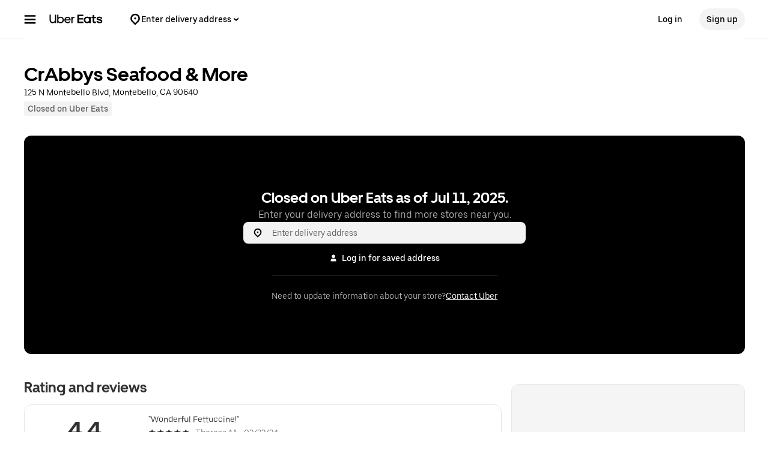

--- FILE ---
content_type: text/html; charset=utf-8
request_url: https://www.google.com/recaptcha/api2/anchor?ar=1&k=6LcP8akUAAAAAMkn2Bo434JdPoTEQpSk2lHODhi0&co=aHR0cHM6Ly93d3cudWJlcmVhdHMuY29tOjQ0Mw..&hl=en&v=N67nZn4AqZkNcbeMu4prBgzg&size=invisible&anchor-ms=20000&execute-ms=30000&cb=d5vuo04a29o2
body_size: 48870
content:
<!DOCTYPE HTML><html dir="ltr" lang="en"><head><meta http-equiv="Content-Type" content="text/html; charset=UTF-8">
<meta http-equiv="X-UA-Compatible" content="IE=edge">
<title>reCAPTCHA</title>
<style type="text/css">
/* cyrillic-ext */
@font-face {
  font-family: 'Roboto';
  font-style: normal;
  font-weight: 400;
  font-stretch: 100%;
  src: url(//fonts.gstatic.com/s/roboto/v48/KFO7CnqEu92Fr1ME7kSn66aGLdTylUAMa3GUBHMdazTgWw.woff2) format('woff2');
  unicode-range: U+0460-052F, U+1C80-1C8A, U+20B4, U+2DE0-2DFF, U+A640-A69F, U+FE2E-FE2F;
}
/* cyrillic */
@font-face {
  font-family: 'Roboto';
  font-style: normal;
  font-weight: 400;
  font-stretch: 100%;
  src: url(//fonts.gstatic.com/s/roboto/v48/KFO7CnqEu92Fr1ME7kSn66aGLdTylUAMa3iUBHMdazTgWw.woff2) format('woff2');
  unicode-range: U+0301, U+0400-045F, U+0490-0491, U+04B0-04B1, U+2116;
}
/* greek-ext */
@font-face {
  font-family: 'Roboto';
  font-style: normal;
  font-weight: 400;
  font-stretch: 100%;
  src: url(//fonts.gstatic.com/s/roboto/v48/KFO7CnqEu92Fr1ME7kSn66aGLdTylUAMa3CUBHMdazTgWw.woff2) format('woff2');
  unicode-range: U+1F00-1FFF;
}
/* greek */
@font-face {
  font-family: 'Roboto';
  font-style: normal;
  font-weight: 400;
  font-stretch: 100%;
  src: url(//fonts.gstatic.com/s/roboto/v48/KFO7CnqEu92Fr1ME7kSn66aGLdTylUAMa3-UBHMdazTgWw.woff2) format('woff2');
  unicode-range: U+0370-0377, U+037A-037F, U+0384-038A, U+038C, U+038E-03A1, U+03A3-03FF;
}
/* math */
@font-face {
  font-family: 'Roboto';
  font-style: normal;
  font-weight: 400;
  font-stretch: 100%;
  src: url(//fonts.gstatic.com/s/roboto/v48/KFO7CnqEu92Fr1ME7kSn66aGLdTylUAMawCUBHMdazTgWw.woff2) format('woff2');
  unicode-range: U+0302-0303, U+0305, U+0307-0308, U+0310, U+0312, U+0315, U+031A, U+0326-0327, U+032C, U+032F-0330, U+0332-0333, U+0338, U+033A, U+0346, U+034D, U+0391-03A1, U+03A3-03A9, U+03B1-03C9, U+03D1, U+03D5-03D6, U+03F0-03F1, U+03F4-03F5, U+2016-2017, U+2034-2038, U+203C, U+2040, U+2043, U+2047, U+2050, U+2057, U+205F, U+2070-2071, U+2074-208E, U+2090-209C, U+20D0-20DC, U+20E1, U+20E5-20EF, U+2100-2112, U+2114-2115, U+2117-2121, U+2123-214F, U+2190, U+2192, U+2194-21AE, U+21B0-21E5, U+21F1-21F2, U+21F4-2211, U+2213-2214, U+2216-22FF, U+2308-230B, U+2310, U+2319, U+231C-2321, U+2336-237A, U+237C, U+2395, U+239B-23B7, U+23D0, U+23DC-23E1, U+2474-2475, U+25AF, U+25B3, U+25B7, U+25BD, U+25C1, U+25CA, U+25CC, U+25FB, U+266D-266F, U+27C0-27FF, U+2900-2AFF, U+2B0E-2B11, U+2B30-2B4C, U+2BFE, U+3030, U+FF5B, U+FF5D, U+1D400-1D7FF, U+1EE00-1EEFF;
}
/* symbols */
@font-face {
  font-family: 'Roboto';
  font-style: normal;
  font-weight: 400;
  font-stretch: 100%;
  src: url(//fonts.gstatic.com/s/roboto/v48/KFO7CnqEu92Fr1ME7kSn66aGLdTylUAMaxKUBHMdazTgWw.woff2) format('woff2');
  unicode-range: U+0001-000C, U+000E-001F, U+007F-009F, U+20DD-20E0, U+20E2-20E4, U+2150-218F, U+2190, U+2192, U+2194-2199, U+21AF, U+21E6-21F0, U+21F3, U+2218-2219, U+2299, U+22C4-22C6, U+2300-243F, U+2440-244A, U+2460-24FF, U+25A0-27BF, U+2800-28FF, U+2921-2922, U+2981, U+29BF, U+29EB, U+2B00-2BFF, U+4DC0-4DFF, U+FFF9-FFFB, U+10140-1018E, U+10190-1019C, U+101A0, U+101D0-101FD, U+102E0-102FB, U+10E60-10E7E, U+1D2C0-1D2D3, U+1D2E0-1D37F, U+1F000-1F0FF, U+1F100-1F1AD, U+1F1E6-1F1FF, U+1F30D-1F30F, U+1F315, U+1F31C, U+1F31E, U+1F320-1F32C, U+1F336, U+1F378, U+1F37D, U+1F382, U+1F393-1F39F, U+1F3A7-1F3A8, U+1F3AC-1F3AF, U+1F3C2, U+1F3C4-1F3C6, U+1F3CA-1F3CE, U+1F3D4-1F3E0, U+1F3ED, U+1F3F1-1F3F3, U+1F3F5-1F3F7, U+1F408, U+1F415, U+1F41F, U+1F426, U+1F43F, U+1F441-1F442, U+1F444, U+1F446-1F449, U+1F44C-1F44E, U+1F453, U+1F46A, U+1F47D, U+1F4A3, U+1F4B0, U+1F4B3, U+1F4B9, U+1F4BB, U+1F4BF, U+1F4C8-1F4CB, U+1F4D6, U+1F4DA, U+1F4DF, U+1F4E3-1F4E6, U+1F4EA-1F4ED, U+1F4F7, U+1F4F9-1F4FB, U+1F4FD-1F4FE, U+1F503, U+1F507-1F50B, U+1F50D, U+1F512-1F513, U+1F53E-1F54A, U+1F54F-1F5FA, U+1F610, U+1F650-1F67F, U+1F687, U+1F68D, U+1F691, U+1F694, U+1F698, U+1F6AD, U+1F6B2, U+1F6B9-1F6BA, U+1F6BC, U+1F6C6-1F6CF, U+1F6D3-1F6D7, U+1F6E0-1F6EA, U+1F6F0-1F6F3, U+1F6F7-1F6FC, U+1F700-1F7FF, U+1F800-1F80B, U+1F810-1F847, U+1F850-1F859, U+1F860-1F887, U+1F890-1F8AD, U+1F8B0-1F8BB, U+1F8C0-1F8C1, U+1F900-1F90B, U+1F93B, U+1F946, U+1F984, U+1F996, U+1F9E9, U+1FA00-1FA6F, U+1FA70-1FA7C, U+1FA80-1FA89, U+1FA8F-1FAC6, U+1FACE-1FADC, U+1FADF-1FAE9, U+1FAF0-1FAF8, U+1FB00-1FBFF;
}
/* vietnamese */
@font-face {
  font-family: 'Roboto';
  font-style: normal;
  font-weight: 400;
  font-stretch: 100%;
  src: url(//fonts.gstatic.com/s/roboto/v48/KFO7CnqEu92Fr1ME7kSn66aGLdTylUAMa3OUBHMdazTgWw.woff2) format('woff2');
  unicode-range: U+0102-0103, U+0110-0111, U+0128-0129, U+0168-0169, U+01A0-01A1, U+01AF-01B0, U+0300-0301, U+0303-0304, U+0308-0309, U+0323, U+0329, U+1EA0-1EF9, U+20AB;
}
/* latin-ext */
@font-face {
  font-family: 'Roboto';
  font-style: normal;
  font-weight: 400;
  font-stretch: 100%;
  src: url(//fonts.gstatic.com/s/roboto/v48/KFO7CnqEu92Fr1ME7kSn66aGLdTylUAMa3KUBHMdazTgWw.woff2) format('woff2');
  unicode-range: U+0100-02BA, U+02BD-02C5, U+02C7-02CC, U+02CE-02D7, U+02DD-02FF, U+0304, U+0308, U+0329, U+1D00-1DBF, U+1E00-1E9F, U+1EF2-1EFF, U+2020, U+20A0-20AB, U+20AD-20C0, U+2113, U+2C60-2C7F, U+A720-A7FF;
}
/* latin */
@font-face {
  font-family: 'Roboto';
  font-style: normal;
  font-weight: 400;
  font-stretch: 100%;
  src: url(//fonts.gstatic.com/s/roboto/v48/KFO7CnqEu92Fr1ME7kSn66aGLdTylUAMa3yUBHMdazQ.woff2) format('woff2');
  unicode-range: U+0000-00FF, U+0131, U+0152-0153, U+02BB-02BC, U+02C6, U+02DA, U+02DC, U+0304, U+0308, U+0329, U+2000-206F, U+20AC, U+2122, U+2191, U+2193, U+2212, U+2215, U+FEFF, U+FFFD;
}
/* cyrillic-ext */
@font-face {
  font-family: 'Roboto';
  font-style: normal;
  font-weight: 500;
  font-stretch: 100%;
  src: url(//fonts.gstatic.com/s/roboto/v48/KFO7CnqEu92Fr1ME7kSn66aGLdTylUAMa3GUBHMdazTgWw.woff2) format('woff2');
  unicode-range: U+0460-052F, U+1C80-1C8A, U+20B4, U+2DE0-2DFF, U+A640-A69F, U+FE2E-FE2F;
}
/* cyrillic */
@font-face {
  font-family: 'Roboto';
  font-style: normal;
  font-weight: 500;
  font-stretch: 100%;
  src: url(//fonts.gstatic.com/s/roboto/v48/KFO7CnqEu92Fr1ME7kSn66aGLdTylUAMa3iUBHMdazTgWw.woff2) format('woff2');
  unicode-range: U+0301, U+0400-045F, U+0490-0491, U+04B0-04B1, U+2116;
}
/* greek-ext */
@font-face {
  font-family: 'Roboto';
  font-style: normal;
  font-weight: 500;
  font-stretch: 100%;
  src: url(//fonts.gstatic.com/s/roboto/v48/KFO7CnqEu92Fr1ME7kSn66aGLdTylUAMa3CUBHMdazTgWw.woff2) format('woff2');
  unicode-range: U+1F00-1FFF;
}
/* greek */
@font-face {
  font-family: 'Roboto';
  font-style: normal;
  font-weight: 500;
  font-stretch: 100%;
  src: url(//fonts.gstatic.com/s/roboto/v48/KFO7CnqEu92Fr1ME7kSn66aGLdTylUAMa3-UBHMdazTgWw.woff2) format('woff2');
  unicode-range: U+0370-0377, U+037A-037F, U+0384-038A, U+038C, U+038E-03A1, U+03A3-03FF;
}
/* math */
@font-face {
  font-family: 'Roboto';
  font-style: normal;
  font-weight: 500;
  font-stretch: 100%;
  src: url(//fonts.gstatic.com/s/roboto/v48/KFO7CnqEu92Fr1ME7kSn66aGLdTylUAMawCUBHMdazTgWw.woff2) format('woff2');
  unicode-range: U+0302-0303, U+0305, U+0307-0308, U+0310, U+0312, U+0315, U+031A, U+0326-0327, U+032C, U+032F-0330, U+0332-0333, U+0338, U+033A, U+0346, U+034D, U+0391-03A1, U+03A3-03A9, U+03B1-03C9, U+03D1, U+03D5-03D6, U+03F0-03F1, U+03F4-03F5, U+2016-2017, U+2034-2038, U+203C, U+2040, U+2043, U+2047, U+2050, U+2057, U+205F, U+2070-2071, U+2074-208E, U+2090-209C, U+20D0-20DC, U+20E1, U+20E5-20EF, U+2100-2112, U+2114-2115, U+2117-2121, U+2123-214F, U+2190, U+2192, U+2194-21AE, U+21B0-21E5, U+21F1-21F2, U+21F4-2211, U+2213-2214, U+2216-22FF, U+2308-230B, U+2310, U+2319, U+231C-2321, U+2336-237A, U+237C, U+2395, U+239B-23B7, U+23D0, U+23DC-23E1, U+2474-2475, U+25AF, U+25B3, U+25B7, U+25BD, U+25C1, U+25CA, U+25CC, U+25FB, U+266D-266F, U+27C0-27FF, U+2900-2AFF, U+2B0E-2B11, U+2B30-2B4C, U+2BFE, U+3030, U+FF5B, U+FF5D, U+1D400-1D7FF, U+1EE00-1EEFF;
}
/* symbols */
@font-face {
  font-family: 'Roboto';
  font-style: normal;
  font-weight: 500;
  font-stretch: 100%;
  src: url(//fonts.gstatic.com/s/roboto/v48/KFO7CnqEu92Fr1ME7kSn66aGLdTylUAMaxKUBHMdazTgWw.woff2) format('woff2');
  unicode-range: U+0001-000C, U+000E-001F, U+007F-009F, U+20DD-20E0, U+20E2-20E4, U+2150-218F, U+2190, U+2192, U+2194-2199, U+21AF, U+21E6-21F0, U+21F3, U+2218-2219, U+2299, U+22C4-22C6, U+2300-243F, U+2440-244A, U+2460-24FF, U+25A0-27BF, U+2800-28FF, U+2921-2922, U+2981, U+29BF, U+29EB, U+2B00-2BFF, U+4DC0-4DFF, U+FFF9-FFFB, U+10140-1018E, U+10190-1019C, U+101A0, U+101D0-101FD, U+102E0-102FB, U+10E60-10E7E, U+1D2C0-1D2D3, U+1D2E0-1D37F, U+1F000-1F0FF, U+1F100-1F1AD, U+1F1E6-1F1FF, U+1F30D-1F30F, U+1F315, U+1F31C, U+1F31E, U+1F320-1F32C, U+1F336, U+1F378, U+1F37D, U+1F382, U+1F393-1F39F, U+1F3A7-1F3A8, U+1F3AC-1F3AF, U+1F3C2, U+1F3C4-1F3C6, U+1F3CA-1F3CE, U+1F3D4-1F3E0, U+1F3ED, U+1F3F1-1F3F3, U+1F3F5-1F3F7, U+1F408, U+1F415, U+1F41F, U+1F426, U+1F43F, U+1F441-1F442, U+1F444, U+1F446-1F449, U+1F44C-1F44E, U+1F453, U+1F46A, U+1F47D, U+1F4A3, U+1F4B0, U+1F4B3, U+1F4B9, U+1F4BB, U+1F4BF, U+1F4C8-1F4CB, U+1F4D6, U+1F4DA, U+1F4DF, U+1F4E3-1F4E6, U+1F4EA-1F4ED, U+1F4F7, U+1F4F9-1F4FB, U+1F4FD-1F4FE, U+1F503, U+1F507-1F50B, U+1F50D, U+1F512-1F513, U+1F53E-1F54A, U+1F54F-1F5FA, U+1F610, U+1F650-1F67F, U+1F687, U+1F68D, U+1F691, U+1F694, U+1F698, U+1F6AD, U+1F6B2, U+1F6B9-1F6BA, U+1F6BC, U+1F6C6-1F6CF, U+1F6D3-1F6D7, U+1F6E0-1F6EA, U+1F6F0-1F6F3, U+1F6F7-1F6FC, U+1F700-1F7FF, U+1F800-1F80B, U+1F810-1F847, U+1F850-1F859, U+1F860-1F887, U+1F890-1F8AD, U+1F8B0-1F8BB, U+1F8C0-1F8C1, U+1F900-1F90B, U+1F93B, U+1F946, U+1F984, U+1F996, U+1F9E9, U+1FA00-1FA6F, U+1FA70-1FA7C, U+1FA80-1FA89, U+1FA8F-1FAC6, U+1FACE-1FADC, U+1FADF-1FAE9, U+1FAF0-1FAF8, U+1FB00-1FBFF;
}
/* vietnamese */
@font-face {
  font-family: 'Roboto';
  font-style: normal;
  font-weight: 500;
  font-stretch: 100%;
  src: url(//fonts.gstatic.com/s/roboto/v48/KFO7CnqEu92Fr1ME7kSn66aGLdTylUAMa3OUBHMdazTgWw.woff2) format('woff2');
  unicode-range: U+0102-0103, U+0110-0111, U+0128-0129, U+0168-0169, U+01A0-01A1, U+01AF-01B0, U+0300-0301, U+0303-0304, U+0308-0309, U+0323, U+0329, U+1EA0-1EF9, U+20AB;
}
/* latin-ext */
@font-face {
  font-family: 'Roboto';
  font-style: normal;
  font-weight: 500;
  font-stretch: 100%;
  src: url(//fonts.gstatic.com/s/roboto/v48/KFO7CnqEu92Fr1ME7kSn66aGLdTylUAMa3KUBHMdazTgWw.woff2) format('woff2');
  unicode-range: U+0100-02BA, U+02BD-02C5, U+02C7-02CC, U+02CE-02D7, U+02DD-02FF, U+0304, U+0308, U+0329, U+1D00-1DBF, U+1E00-1E9F, U+1EF2-1EFF, U+2020, U+20A0-20AB, U+20AD-20C0, U+2113, U+2C60-2C7F, U+A720-A7FF;
}
/* latin */
@font-face {
  font-family: 'Roboto';
  font-style: normal;
  font-weight: 500;
  font-stretch: 100%;
  src: url(//fonts.gstatic.com/s/roboto/v48/KFO7CnqEu92Fr1ME7kSn66aGLdTylUAMa3yUBHMdazQ.woff2) format('woff2');
  unicode-range: U+0000-00FF, U+0131, U+0152-0153, U+02BB-02BC, U+02C6, U+02DA, U+02DC, U+0304, U+0308, U+0329, U+2000-206F, U+20AC, U+2122, U+2191, U+2193, U+2212, U+2215, U+FEFF, U+FFFD;
}
/* cyrillic-ext */
@font-face {
  font-family: 'Roboto';
  font-style: normal;
  font-weight: 900;
  font-stretch: 100%;
  src: url(//fonts.gstatic.com/s/roboto/v48/KFO7CnqEu92Fr1ME7kSn66aGLdTylUAMa3GUBHMdazTgWw.woff2) format('woff2');
  unicode-range: U+0460-052F, U+1C80-1C8A, U+20B4, U+2DE0-2DFF, U+A640-A69F, U+FE2E-FE2F;
}
/* cyrillic */
@font-face {
  font-family: 'Roboto';
  font-style: normal;
  font-weight: 900;
  font-stretch: 100%;
  src: url(//fonts.gstatic.com/s/roboto/v48/KFO7CnqEu92Fr1ME7kSn66aGLdTylUAMa3iUBHMdazTgWw.woff2) format('woff2');
  unicode-range: U+0301, U+0400-045F, U+0490-0491, U+04B0-04B1, U+2116;
}
/* greek-ext */
@font-face {
  font-family: 'Roboto';
  font-style: normal;
  font-weight: 900;
  font-stretch: 100%;
  src: url(//fonts.gstatic.com/s/roboto/v48/KFO7CnqEu92Fr1ME7kSn66aGLdTylUAMa3CUBHMdazTgWw.woff2) format('woff2');
  unicode-range: U+1F00-1FFF;
}
/* greek */
@font-face {
  font-family: 'Roboto';
  font-style: normal;
  font-weight: 900;
  font-stretch: 100%;
  src: url(//fonts.gstatic.com/s/roboto/v48/KFO7CnqEu92Fr1ME7kSn66aGLdTylUAMa3-UBHMdazTgWw.woff2) format('woff2');
  unicode-range: U+0370-0377, U+037A-037F, U+0384-038A, U+038C, U+038E-03A1, U+03A3-03FF;
}
/* math */
@font-face {
  font-family: 'Roboto';
  font-style: normal;
  font-weight: 900;
  font-stretch: 100%;
  src: url(//fonts.gstatic.com/s/roboto/v48/KFO7CnqEu92Fr1ME7kSn66aGLdTylUAMawCUBHMdazTgWw.woff2) format('woff2');
  unicode-range: U+0302-0303, U+0305, U+0307-0308, U+0310, U+0312, U+0315, U+031A, U+0326-0327, U+032C, U+032F-0330, U+0332-0333, U+0338, U+033A, U+0346, U+034D, U+0391-03A1, U+03A3-03A9, U+03B1-03C9, U+03D1, U+03D5-03D6, U+03F0-03F1, U+03F4-03F5, U+2016-2017, U+2034-2038, U+203C, U+2040, U+2043, U+2047, U+2050, U+2057, U+205F, U+2070-2071, U+2074-208E, U+2090-209C, U+20D0-20DC, U+20E1, U+20E5-20EF, U+2100-2112, U+2114-2115, U+2117-2121, U+2123-214F, U+2190, U+2192, U+2194-21AE, U+21B0-21E5, U+21F1-21F2, U+21F4-2211, U+2213-2214, U+2216-22FF, U+2308-230B, U+2310, U+2319, U+231C-2321, U+2336-237A, U+237C, U+2395, U+239B-23B7, U+23D0, U+23DC-23E1, U+2474-2475, U+25AF, U+25B3, U+25B7, U+25BD, U+25C1, U+25CA, U+25CC, U+25FB, U+266D-266F, U+27C0-27FF, U+2900-2AFF, U+2B0E-2B11, U+2B30-2B4C, U+2BFE, U+3030, U+FF5B, U+FF5D, U+1D400-1D7FF, U+1EE00-1EEFF;
}
/* symbols */
@font-face {
  font-family: 'Roboto';
  font-style: normal;
  font-weight: 900;
  font-stretch: 100%;
  src: url(//fonts.gstatic.com/s/roboto/v48/KFO7CnqEu92Fr1ME7kSn66aGLdTylUAMaxKUBHMdazTgWw.woff2) format('woff2');
  unicode-range: U+0001-000C, U+000E-001F, U+007F-009F, U+20DD-20E0, U+20E2-20E4, U+2150-218F, U+2190, U+2192, U+2194-2199, U+21AF, U+21E6-21F0, U+21F3, U+2218-2219, U+2299, U+22C4-22C6, U+2300-243F, U+2440-244A, U+2460-24FF, U+25A0-27BF, U+2800-28FF, U+2921-2922, U+2981, U+29BF, U+29EB, U+2B00-2BFF, U+4DC0-4DFF, U+FFF9-FFFB, U+10140-1018E, U+10190-1019C, U+101A0, U+101D0-101FD, U+102E0-102FB, U+10E60-10E7E, U+1D2C0-1D2D3, U+1D2E0-1D37F, U+1F000-1F0FF, U+1F100-1F1AD, U+1F1E6-1F1FF, U+1F30D-1F30F, U+1F315, U+1F31C, U+1F31E, U+1F320-1F32C, U+1F336, U+1F378, U+1F37D, U+1F382, U+1F393-1F39F, U+1F3A7-1F3A8, U+1F3AC-1F3AF, U+1F3C2, U+1F3C4-1F3C6, U+1F3CA-1F3CE, U+1F3D4-1F3E0, U+1F3ED, U+1F3F1-1F3F3, U+1F3F5-1F3F7, U+1F408, U+1F415, U+1F41F, U+1F426, U+1F43F, U+1F441-1F442, U+1F444, U+1F446-1F449, U+1F44C-1F44E, U+1F453, U+1F46A, U+1F47D, U+1F4A3, U+1F4B0, U+1F4B3, U+1F4B9, U+1F4BB, U+1F4BF, U+1F4C8-1F4CB, U+1F4D6, U+1F4DA, U+1F4DF, U+1F4E3-1F4E6, U+1F4EA-1F4ED, U+1F4F7, U+1F4F9-1F4FB, U+1F4FD-1F4FE, U+1F503, U+1F507-1F50B, U+1F50D, U+1F512-1F513, U+1F53E-1F54A, U+1F54F-1F5FA, U+1F610, U+1F650-1F67F, U+1F687, U+1F68D, U+1F691, U+1F694, U+1F698, U+1F6AD, U+1F6B2, U+1F6B9-1F6BA, U+1F6BC, U+1F6C6-1F6CF, U+1F6D3-1F6D7, U+1F6E0-1F6EA, U+1F6F0-1F6F3, U+1F6F7-1F6FC, U+1F700-1F7FF, U+1F800-1F80B, U+1F810-1F847, U+1F850-1F859, U+1F860-1F887, U+1F890-1F8AD, U+1F8B0-1F8BB, U+1F8C0-1F8C1, U+1F900-1F90B, U+1F93B, U+1F946, U+1F984, U+1F996, U+1F9E9, U+1FA00-1FA6F, U+1FA70-1FA7C, U+1FA80-1FA89, U+1FA8F-1FAC6, U+1FACE-1FADC, U+1FADF-1FAE9, U+1FAF0-1FAF8, U+1FB00-1FBFF;
}
/* vietnamese */
@font-face {
  font-family: 'Roboto';
  font-style: normal;
  font-weight: 900;
  font-stretch: 100%;
  src: url(//fonts.gstatic.com/s/roboto/v48/KFO7CnqEu92Fr1ME7kSn66aGLdTylUAMa3OUBHMdazTgWw.woff2) format('woff2');
  unicode-range: U+0102-0103, U+0110-0111, U+0128-0129, U+0168-0169, U+01A0-01A1, U+01AF-01B0, U+0300-0301, U+0303-0304, U+0308-0309, U+0323, U+0329, U+1EA0-1EF9, U+20AB;
}
/* latin-ext */
@font-face {
  font-family: 'Roboto';
  font-style: normal;
  font-weight: 900;
  font-stretch: 100%;
  src: url(//fonts.gstatic.com/s/roboto/v48/KFO7CnqEu92Fr1ME7kSn66aGLdTylUAMa3KUBHMdazTgWw.woff2) format('woff2');
  unicode-range: U+0100-02BA, U+02BD-02C5, U+02C7-02CC, U+02CE-02D7, U+02DD-02FF, U+0304, U+0308, U+0329, U+1D00-1DBF, U+1E00-1E9F, U+1EF2-1EFF, U+2020, U+20A0-20AB, U+20AD-20C0, U+2113, U+2C60-2C7F, U+A720-A7FF;
}
/* latin */
@font-face {
  font-family: 'Roboto';
  font-style: normal;
  font-weight: 900;
  font-stretch: 100%;
  src: url(//fonts.gstatic.com/s/roboto/v48/KFO7CnqEu92Fr1ME7kSn66aGLdTylUAMa3yUBHMdazQ.woff2) format('woff2');
  unicode-range: U+0000-00FF, U+0131, U+0152-0153, U+02BB-02BC, U+02C6, U+02DA, U+02DC, U+0304, U+0308, U+0329, U+2000-206F, U+20AC, U+2122, U+2191, U+2193, U+2212, U+2215, U+FEFF, U+FFFD;
}

</style>
<link rel="stylesheet" type="text/css" href="https://www.gstatic.com/recaptcha/releases/N67nZn4AqZkNcbeMu4prBgzg/styles__ltr.css">
<script nonce="Ax8YTxyqis2DFeB2usZKfw" type="text/javascript">window['__recaptcha_api'] = 'https://www.google.com/recaptcha/api2/';</script>
<script type="text/javascript" src="https://www.gstatic.com/recaptcha/releases/N67nZn4AqZkNcbeMu4prBgzg/recaptcha__en.js" nonce="Ax8YTxyqis2DFeB2usZKfw">
      
    </script></head>
<body><div id="rc-anchor-alert" class="rc-anchor-alert"></div>
<input type="hidden" id="recaptcha-token" value="[base64]">
<script type="text/javascript" nonce="Ax8YTxyqis2DFeB2usZKfw">
      recaptcha.anchor.Main.init("[\x22ainput\x22,[\x22bgdata\x22,\x22\x22,\[base64]/[base64]/[base64]/[base64]/[base64]/UltsKytdPUU6KEU8MjA0OD9SW2wrK109RT4+NnwxOTI6KChFJjY0NTEyKT09NTUyOTYmJk0rMTxjLmxlbmd0aCYmKGMuY2hhckNvZGVBdChNKzEpJjY0NTEyKT09NTYzMjA/[base64]/[base64]/[base64]/[base64]/[base64]/[base64]/[base64]\x22,\[base64]\x22,\x22wpQrX2jClcO2wqbCp8ORScO9dELDuRN+wo0qw5JDBBDCn8KjP8OWw4UmXMOSc0PCicOWwr7CgDM0w7x5ZcKXwqpJUcKKd2R+w7A4wpPChMOZwoNuwooKw5UDdV7CosKawq/CncOpwo4qDMO+w7bDn2I5wpvDt8OSwrLDlHUEFcKCwrQmEDFtMcOCw4/DocKYwqxObRZow4Ulw5vCgw/CoTVgccOgw63CpQbCnMKVecO6WMOJwpFCwo5hAzENw57CnnXCi8OkLsObw4l+w4NXJMOMwrxwwpzDlDhSOyISSmJsw5NxQMKww5dlw43DsMOqw6Qww4rDpmrCqsKQwpnDhQvDljUzw4YQMnXDiGhcw6fDpGfCnB/CjcOrwpzCmcKvHsKEwqxowrIseUFfXH1Jw7VZw63DqnPDkMOvwoTChMKlwoTDr8KLa1lULyIUDlZnDV/DsMKRwokxw7lLMMKfT8OWw5fCl8OuBsOzwpHCtWkAE8OGEWHCt3Q8w7bDnQbCq2kLdsOow5Uyw7HCvkNZJQHDhsKkw5kFAMK/w4DDocONb8O2wqQITy3CrUbDiwxyw4TClGFUUcKIMmDDuSRFw6R1UMKHI8KkFcK1RkohwqAowoNSw6s6w5Rgw5/DkwMBX2g1M8Klw65oB8O+woDDl8OEE8Kdw6rDkG5aDcOWRMKlX3HCpTp0wqxTw6rCsWh7UhFxw5zCp3AqwoprE8O7HcO6FSo1LzBawqrCuXBAwonCpUfCjnvDpcKmdmfCnl9lJ8ORw6FSw6ocDsOGEVUIRcOlc8KIw6hBw4k/AxpVe8OAw5/Ck8OhHsKJJj/CrsK9P8KcwqLDksOrw5Yew7bDmMOmwoR2EjoOwpnDgsO3e2LDq8OsZsO9wqEkesOBTUNvYSjDi8K4f8KQwrfClsOUfn/CsQ3Di3nCmQZsT8O0CcOfwpzDosOfwrFOwql4eGhdDMOawp06F8O/WzLCr8KwfnzDlikXVUxAJWHClMK6woQrGzjCmcKpV1rDngrCnsKQw5NFBsOPwr7CkcKNcMOdIVvDl8Kcwr8awp3CmcKuw4TDjlLColA3w4ktwoAjw4XCtMKfwrPDscOKcsK7PsO/w6VQwrTDlsKCwptew4HCiDtONMKJC8OKVFfCqcK2LlbCisOkw4Qqw4x3w7ccOcODYcKAw70aw63Cj2/DmsKOwoXClsOlLBwEw4ICTMKfesKoXsKaZMOXcTnCpzshwq3DnMO6wpjCukZVY8KnXWA1RsOFw6t9woJ2C3rDiwRgw55rw4PCnMK6w6kGLsO0wr/Ch8OVKn/CscKHw5AMw4xhw7gAMMKgw4lzw5NSGh3DqzTCpcKLw7Uuw6omw43CvcKhO8KLYi7DpsOSKMOPPWrCtMK2EADDh0RAbTrDgh/[base64]/Cj8KZw5XDs3bClcOjNMO4Qw4xADdmQ8OMwrTDjWZABxXDtcKUwqHDmsKWU8Kxwq11RQfCmsOkeiEAwrrCmMOAw4Yxw6sfw6vCm8ORaXMlasOFRcOlw7jCg8OXZsKMw5Q6FcK6wrjDvBxGT8KRYcOBEsO5NcKSFwbDhMO/R2NJFxVSwoFbRzEGEMKfw5Z3Tj52w7c+w53CiSnDhGp+wqRKfwTCmcKvwqQxScODwrwTwpvDhGjCkDFTCF/CpsKaMcK4P3HDrFPDhhUQw53CoRt2I8KWwrJZUQzDrsOUwoPCgsOmw5bChsOMScOQT8K2esOmacOPwrNHdcKGXSwqwprDslrCr8Kfb8OEw7UkZcOxRcOCwrZjw4UMwrPCtcOEcQjDnRTCqQAWwqjCnH/CocO8UsOdw7EvNcKACB5Rw6YkK8OpIgY0e19Lwp/CucKLw6bDnn58QsKDwohlMWbDmDI0WMOhXsKFwotww6oew6tOwrzDqMKjPMOBZ8KJwrjDjX/DulEWwoTCjsKGL8OZEcOSdcO+ScOhd8KWH8O9fhxifMK6egV1SW4bwpI5BsObw4fDpMO5wqLCvhfDgxTDmsKwE8KGWixhwpI2DRBFD8KTw58EHsOjw5HCosOFbVEDVMONw6vCtXwswoPCnivDpCQGw4k0EGEYwp7Ds2NGI2nCtzIww53CkQrDkF4dwqo1S8Oxw6/CuCzDjcKuwpc7wojCsVtRw5BJRsKlIMKIQsKmW3LDlVlxAVU0McOnAzQaw4zCgU3DtMKNw5vDscK/aAYLw78Yw6QdWmYNw4vDqjbCq8KlFFDCrD/[base64]/[base64]/Clm/Dik3Cg8OSHRJnI8Olw4VRwo7Cl8OGwpY9wr5ww6M/ZsOEwpHDjcKiPFbCq8K4wpIbw4rDszAuw4nDvcKRCmEQaTjCrztgQMOVeXPDlMK2wo7CpiHCvcOuw4bCucKmwrwhM8OWdcKTXMOfwqTDth9Nwrxjw7jCsUEYAsKhasKHYT3CiFgcCMKcwqfDgMKpLQEHPW/CgWnCgETCq0o6CcO8ZsK/dzDCsHbDhSnDiGPDvMKwacKYworCgsO9wqdYGTnDt8O+BMO7w4vCk8KVJcKHbRFSemDDrMO0VcObGkkIwq0jwqzDiRIww6PDsMKcwos9w7wWXFUNIC8Xw5hjwr/Ch0MZe8Kww7rCvSQpGCTDj3UMBcKNa8KKajrDjMOBwr8SLMOVLyRGw4kbw7TDh8OyJQfDgkXDrcKQHmosw73Cj8OFw7/CjsOlwp3Ck0Mjwr/CqTDCh8OiPnB5aQcGw5HCkcOAw7fDmMKEw49qLBhtWRgRwpHCmhbDow/Cp8Kjw5PDnMOzEm3DhEPDhcOCw6LDp8OTwpd/LGLDlT4jMgbCncONHU3Ck17CrcOlwpPChxQ2UT41w4LDiX/DhSYNPAhdw57Dvkp5eRFNLsKvVMOILhvDmMKjVsOFwrd6Q3Jsw6nCh8OTJsOmWwolC8OJw53CnQ7CnVM1wr7DgsOVwobCrcOtw7/[base64]/DhMO+b8KSHMOgw6sIw4/ClcOcQkoQYcOeWRwCw5ZCw6tWVw1STMOUdjdjc8KmP37DmnPCisKow7Vhw4rCkMKZw5XCucK9emtzwqtFcsKqACXDnsKOwrh1TR5owp/CmBjDriYqLMOAwq9ZwqhKR8O/ScO9wprDgWg0cwRXXXDCh2/CpmzDgsO6woTDgsKMIsKwGA97woDDghQVFsKgw6DCpUwvLVvClSZJwot9JsK1LDLDvsOqL8KYdGolbxw6L8OqCCvCkMO2w68RJ34hwr7Cr2tew7zDhMOQTh02MwVMw6N3wq3Dk8Otw4LCiTTDmcOpJMOFw4jCtQ3DkXLDrDgHTMKsSyDDpcKoaMOjwqJSwrrCiR/ClMKhw5lIw5x+wrzCr0x0V8KeF3E4wpZ1w4MSwo3CrhFuR8KOw79pwrfDuMKkw5PCjyB4Fl/Do8OJw5wqw43DljZZesKjCcK9wocAw4AWJVfDrMOjwo3CvBxJw6HDgWAvw53CkEZ5wp/Cmk9XwrQ4LwzDqBnCmMKXwrrCqsKiwphvw57CmcK7WWPDkcKpMMOkwrZrwoxywp7Cuy1VwqVAwozCrgtiw5PCo8O8wpp7GSbDrnJSw4DCkHbCiCfCj8OSHsKGUcKkwpXCj8KbwojClMKPKcKUwpHDhMKMw6dzw7F4aQUBFmo6fcO8Wz/[base64]/TsKYEjLDg8Kbw4vDgcOhDxgRYXvDlnJqwq/ClAvCrsOfEMKTFsOZVhpkAsKww7LDqMOVw6BFDMO3fMKAJcOWIMKMwrplwqwXwq3Cl3wIwqTDrEBwwpXChg9ow6XDpjJ5UlVSZcK8w7s5QcOXfMO4dsKEHMO/SFw2woR9LwjDjcO4w7HDtmHCqksxw5Fbd8OXecKPwrDDpkkYRsKWw4TDrzRow5jDlMOjwrQxwpbCg8ObOGrCj8OlYSYAwq7Cl8KZwooewq42w43DpCtXwqHCh3FWw6zDoMOLFsK5wqIrVsO6wpV/w7gXw7PDpsO8w4VOCsO5w43CssKCw7BXwpDCj8ONw4zCjnfCuHkjCx/[base64]/Dj3XDtsOqwqJ4wqNFdcOhVcKyw4vDiMKzZRTDnMOXw47CqcOHNSXCsFfDuDEDwpMHwq3CmsOUbE/DiBHCiMOrJwfCrcO/[base64]/CkGBcFFURJ8OoOzMdT8O+wo5QwoA+w4lXwrkFaxLDnDZeHsOpUMKhw6LClMOIw67CvWsXVcO8w5wSVMO3Jl4iVXQCw5oFwoxIw6zDjMK3HcOww6HDscOEUyUJLH7DpsORwrI5w6xXwr7DmWbCv8KOwopyw6rClA/CssOpMjISdX3DqMOneC8Uw7vDgA3Cn8OIw64ybnl7woAnd8O7b8Oaw5YlwqERMsK8w5DClsOyPMK8wpdkM3XDrTFtM8KBPTHCsnspwrzCvmIVw5VZPMKdeGLDuizDusOWOFPCvVEmw49bV8K4AcKwfkgWX1HCuE/CmcKXTVjDnk3Dun92KsKuw5kHw43CiMOPTS1hGEktH8Kkw7bDvsOLw57DiFJsw5lBQXPCmMOuAmbDjcKrwolODMODwrTCjjwdXcKtE2zDkyzCl8K6eT5qw5VeXnfDllsVw4HCjRvCh0plw5osw4bDtmgdKcOBU8KuwqsYwoUXw5AxwprDjsKXwp7CnT/DrsO0Qw7DqsO6FcKoNmDDrgtywrAtPcKMw4rDgsOvw71Lwo5Owow5ezfDjkzDuhQXw6nCn8KSScOcfQEDw4ohwqTCm8Oowq/CnMKuw5TCnsKwwqQqw4QhMBIowroqWMOJw4bDki9pKTcfdsOHwpbDnMOTLh/DtXnDqQBOQMKMw4vDsMKjwpfCvWsAwpzCtMOgJcO9wos7ARDChsOIah0aw4rDqRDDnxlWwoNAKkRbUXjDmW3CtcK5BQzDtcKQwp4JPsOZwq7DgMKjw4/CvMK6wqnCpXHCn0PDn8OpalPChcOkTTvDksOWwqDCjE3Dh8KXJg/Cn8K5TsKywoLCqyHDqB4Ew4YlFD3CvsOJLcO9bsOLbsKicsKPwpBzQGbCslnCnsKPOcOJw5TDmTLDj1t/wr7DjsKPwqLCtsO8HirCtcK3w7g8REbCs8KeAg9PWkLChcKJTDc4UMK7HsOEY8KNw6rCg8OLScOPIMOYw4UPR0jCqMO1wonCkMKNw7oiwqTCggZgDMOfARTCh8OSXzJMwppMwrkKXcK6w6cFw4tSwpDCs3PDq8KiQ8KGw5NXwqJBwr/CuCoCw43DgnLCnsOJwpRLQSYgwq7DtmBaw71TW8O4w6HCmEBhw7/DpcOeB8K0LTvCuyDCpXkowp9QwoJmOMOLVD98w73Ck8OAwr3DnMO/worDkcKbE8KxQMKuwrbCtsObwqfDu8KRNMO5wosQwp1KV8OTw7jCi8OMw4LDrcKnw53CvQNXwpfDqltRAnXCswXCvF4Qw7/CsMKqWcOBwrXClcOOw7I1AnjCrzDDosK5wr3CvG4MwpwNA8Ocwr3ChsO3w7HCssKKfsO/OMKUwobDl8Olw47CmVvChk4iw4rDhw7CinJzw5jCvzUEwprDmRlbwqTCrjHDunnCksKJW8OrScK7UcKswrw8wrDDlAvCucO/w4tUw6AYFVQDw6xxTX9/[base64]/CucO/[base64]/CvsOnVynDvcKswoFyw6cxbmvDoBYXwpnDmcKew6/Cl8KJw5pZRlFYLF8HYR/CnsOYZ1pyw7DCoAbCmU0RwqE2wocewqfDv8O2wqQHw5HCncKRw7PDuwjDj2DDsz5rw7Q9YjDCi8KKw6rCpsKaw6DCq8OedcKvU8Ojw5bDu2TCl8KIwrViwo/[base64]/DnCnDh8OPwoV/[base64]/Cn8O6wrjCvMKDTsOQw4ATwocEwrwcwqPDvMOEwpHDvcKmN8KzLgMVCWhyc8Okw4IFw58VwpJgwpjCgiQsQFhLdcKnOcKvWHjCnMOAWEIlwpDDrsKWw7LDgTLDoTXDmcO3wpXCu8OGw70PwpDCjMOLw6rCj19YAMKQwq/[base64]/ChVhZEcKvWAB2wp0Yw6bDmMKuDcKuwpLCocOcw7tGwrcZZsK2HzzDkcOCTMOow7jDmhfCjsKnwos9CsOTBzTCi8OPGWZ4TsOzw6XChl7CncOaGRx/[base64]/GMK+w5TDpAofWUwBwqHDnsO4N8OkHkJdJcOwwobDusKgwotZw47Di8OBKyDDsFUldXI/J8Orw6BJw5/DhVrDgcOVEcOlI8K0GkZVw5tPdy01fHtUw4Agw6TCgMO9LcKuwrHDpnnCpMOkLsOow7lRw6Upw64GL0lsP1jDphVBVMKSwp1qbDzDtsOlWUFmw6kiEsOiK8K3bzUewrBjKMO7wpXCvcK2JkzDksOrLS8kw7ExABMFYMO9w7DChlIgK8O8wqjDr8KrwpvDlFLDl8OUw5/DjsKPWMOswobDksOENMKdwpbDoMO9w4UEHsOEwposw67Chhp9wrYkw6Ucwp0/SDjCuDxNw6hKbcOCSMOwfsKKw65MOMKqZcKBw4/CpcO8Q8Kww4vCth82bC/Cp3fDmhDClcKawppNwpQowoMBHMK5wrdKw71jDkDCqcOjwqLCg8OCwrHDicOtwofDrEbCosOyw6B8w6I6w7DDvVDCgxbCi2Isb8Olw6JFw4XDuDTDj0fCsTwlK23DjVjDgSc5w7lYAlnCi8O2w7TDusOkwrhtIsO/KsOzfcOsXMK/w5Yrw581UMKEw68twrrDmnk/G8OFY8OGGMKSDxzCjMKLPx3Ck8KLwqTCsx7CglY0e8OAw4jCgnMmK19pwqrDpMO6wrgKw7MEwpvDhzZtw6nDrcO2w7ACP3nDlMKmKE5yC1/DpMKYw6gBw6FyMcKkVH7CjmJpSMKDw57Dn0pnFEIXw47CuhNhwq0Cw5/CgnTDuGh/JcKuW0LCpMKJwpMsJAvDqz7CoxJawqXDocK+J8OLwoRbw7jCisKON0s3P8Ovw67CssKrTcOObiTDtUM+c8Kmw4LCjxpvw48sw70iXFbCnMOUZ07CvXRbKsOLw6QlNULCsU3Cm8KJw4XDjk7CqcK8w6kVwqTDrDUyAHpJZmRIw5Vgw6/CqgbDiCbDq2g7w6h6JXIMJDTDhMOoGMOBw6NMJVdaQTvChcKlX2NIRlMCMsOPccKAAnEnYw/DtcOdDMK+b1g/Z1dOATFHwrvDqzckUMOvwq7CsC/[base64]/CrcOWEkBIOy3CpT3CuMK6HTnDrWDDiQ7DhsO+w7RbwqZLw6TClsKEw4LCjsK4ZFTDuMKTw7ZWAxsHwoYnIMKnGsKKJcOawqFTwrLCh8Omw71KZsKjwqTDuQZwwr7DpcOpcMKowoEOcMOXScKSJMO3bcKMwprDtl7DjcKhN8KaBUHCtw/ChF0Bwoc8w67Dn3TDolLDrMKMF8OdVQrDucOTO8KPA8KWBV/ChsKuwqXCoXt7IsOXKMKOw7jDhAXDucO3wrzCnsK5ecO8w6/CmsORwrLDkCgRQ8KJX8OHXQAcTMK/RH/DmGHDjcOfd8OKTMKvworCpsKZDhLCjsKHwozCnR9uw5PCvxM6bMO6HCZ/wpPCqAPDjsKvw73CrMOJw6kjdMOawrzCosKuMMOnwqFkwo7DqsKQwqbCs8O3EBEjwqQzVy/[base64]/[base64]/CiMOFKWV5FcOhw7vDrWwDw7/Cr8OceMOCw4ZANMK8RSvCjcK8wrnCuQnCiAB1wr0vfRV2wrPCpTdIw6xmw5nCgMKKw4fDsMOEEWQkwqFLwrh4P8KbeQvCqSLCkEFmw5XCvcKOKsKVZWhlw7FSwr3Cjj47TB0pCSQOwprCrMKoCcOVwrbCn8KgNhg7AzZCGl/[base64]/NVrDigzDicOiw7DDkHNMwovCp0MuBndzV8OvwpI7wpJDwrgHfknCvVY0wrBhZE3CgyDDhgXDmsOqw5TChnBpD8OiwpfDicObG3g/f0VJwqEsZMOywqzDm0Fgwq51XQk4w5B+w6fDnhQsYRtWw7MEUMOtG8KKwqbDicKIw59Yw5rChQLDm8O2wpc8B8K/wqt4w41ZJRZxw5QQY8KPOhzDq8OFFcOIYcKIPMKHIMOSTE3Dv8OmM8KJw5wBBkwgwpXDhhjDiBnDr8KTAWTDqEkXwo1jbMKpwrw9w59sQ8KPbMOALShEFVIdwp8Rwp/Dq0XDhnwaw6LCqMOVRikDe8O9wpHCtF0Tw6wYT8O3w5fCqMKSwozCqWTDk31GXFgLXcKZI8K8Z8OVfMKIwrI/[base64]/Cm8Kkw7jCtsKvwqtWISzCqlnCs8OZGAgtw7jDrsKjPxTCkFLDhnBtw6LCp8OwRE9WbWMdwoA/w4TDsCQQw5x2csOBw44ywowZwo3Ch1Fuw5xIwoXDvGVzTMKtC8OXPnbDq2cCZMOiwrp5w4DCqTZUwrwOwrs4fcKBw49RwqvDkMKFwrxnQkvCoE/Dt8OxdGjDqMO8A0vCsMKPwqAbeF0gMShFw7I0Q8KgA2lwO1ggMMO4BcK0w5UfQ2PDonYWw6I4wpxCw4rCrWzCvMOUfls9NMOkFEdbNEjDp05FAMK6w5ADPcKfVk/[base64]/wr1iwoMRw44+bsO0NmHCj2RJVMKXw6MNIAEbwr8ENMKWw5Q2w4rCrcOawrVmV8OKwqAgHsKCwrzDncKJw6bCtCxtwrXCgA0RQcKsEcKpSsKEw4pdwrM5w49kSVzDu8OgDWzCrsKZIFVow4nDjTEddyrCnMOLw4UNwq8iTwp/UMOJwrjDiT7DqMOpQMK2dcOcKMOCZErCgsOvw5jDty1/w4nDnsKewpbDhQ9AwpfCl8K7w6dsw4Bbwr7DpWk1DX7Cu8OzcMOKw4BVw7/Dqi3CoAw8w7B3wp3Cmx/CnghvIcODB2rCkMKXXDjDlRZhEcK7woPCksKKTcK4Z21ww44OJMO/w4vDhsKlw4bDn8KHZTIFwoLCnBV4M8Kpw67CrloCDgfCm8KZwowrwpDDnQE7X8Orwo3CpD3DoUpOwoLCgsOuw5/CoMOww75Be8OlWlgTT8OrTVRVFjVhw63DjSZ4wqJnw5pLworDpxhQwr3CimA1wpZfwoZ6VADDlcKwwrlEw6BUIiFFwrNFw63CjsOgIkBxVXXCkE/CocK3wpTDsSYkw4ISw7TDlhfDu8KDw5nCmn5ww7Vbw4EGLcKTwqjDvBzDnFYcXVdOwpTCoTzDogvCmDB3wrDCjA3Cskdvw4YAw6/DvTTDocKtacKnwonDiMKuw44cFXtZw5BnD8Kfwp/CjE/CicKow4MXwqXCgMKaw5HCiQREw57DmHoaYMOpNlshw6LClMK+w7DDqxAAd8K5LcKPwp9Yc8OeYUobw5Z9RcOZw7Jpw7Anw7XCgGA3w5LDtcKGw5jDgsOfIH5zVMKrO0rDkn3DmlxLw6DCvcKxw7TDpz/DkcKZJAPDmMKmwqrCtMOtZj3CilrCqVUwwo3DssKVA8KhXMKDw7F/wpXDicOQwr1Mw53DvMKBwr7CvQfDu1N2bMOwwqU+CHbDnsKvw4zDmsOswqDCiQrCn8KEw5zClDHDicKOw6/[base64]/[base64]/DwBrAcKzEBVowq7DgsOVQHgrw7VxVgEPw6ctHlbDvMKMwqMuHcOZw5TCqcOgES7CrMK7w7fDij/[base64]/[base64]/w5HCjHLCvMOTfsK6w5ovwrjCvl8BDBcZOsK5Ei4yC8O8LMKmaR7Cpw7DhsKyMjYRwrsYw7N5wqXDp8OxCWFRecKkw5PCtwzDvB/Cp8KFwrPCm2ppCyAGw6cnwqrDoF/CnWLDsBoTwp/Du0TDqnTChAjDvcODw44rw6cBPUPDqsKSwqYTw4IgFsKOw4LDqcOzwrfCu3ZjwprCl8KFO8OdwrPDmsOjw7tbw7jCtcKZw4o/wrXCn8OXw7x4w4TCmGA5wrXCi8OLw4xEw4QXw59WNMOPWT/Dk3zDg8KFwp8/wqPDpsOuSmHChcK8wrnCvmZKFsOdw75dwrTCosKmTMK9Oz/CngrCjB/DjEcHSsKSdyjCqcKzw59ywqcVc8KBwoLDuATDosOrd03CrVBhVMKpbMODI27CmULCqWLDnwRoQsKXw6TDjmZOEFFIVxpDYWpowpRYAhDDhVHDtsKgw5PCv2MYXVfDohl/fnTClcO8w5EnTsK/ansIwo9aUXBxw6nDv8Orw4DCiSUkwoxuXBcUwqpCw57Cmh5BwppVFcOnwp/CtMOgw4sVw5VtAMOrwqbDu8KhEMKvw5/Drm/CmjfCgcObw47DiTwaCiRAwqvDkSPDr8KqDQzCrSdFw5nDgAfChAURw4pbwrDDusOiwoRMwoHCt0vDnsOnwrgwPVYtwrsIKcKfw67CqUHDgQ/CvRzCvsOGw5siwpLDpsKVwprCnx1RTsOhwoPDksKrwrAGDHfDssOJwp1LRsK+w4nCusO4w5rDtsKow6vDoT/[base64]/Dt8OVw5PDvxohU8KFCRQ3wrZdw5bDmxTDqMKew7Adw6TDo8O1UsO+EcKaaMK0FsOtwogTSMOCEUtkecKfw4vCmcOdwrrCvcK8w7vCnMOQNWxKB2/CocOfGTNJWToQATFAw7TCqsKRWyjCjMOcP0fCnFxywr81w5nCjsKfw5N2BsOrwr0gUDzCssOPwo19Ph7ChVxLw7DCtcOZw6zCoTnDtUvDmMK/wrk/[base64]/DpkV9ZQMcJXTCoMKrCsKFYygAUcOnQcKywqHDiMOaw5DDvcKyZzTCisOmXsKrw4jDgsO6d23DqUEgw7jDlMKSWwjCg8OswojDuFvCnMOYWsOdf8OTbcKww6/[base64]/ClcOmwr3DqG7DisO8wqrCk8KJwpjDrlI1eMO2w7kZw5/DocO9clPCgMO1SFbDgAnDsjQMwo7CsS3DqkHCrMK1VGnDlcK8w4dyJcOOEx1sJA7DgwwtwqZZIiHDr3rDuMOmw4MhwrZQw59EQ8OWwqw3b8KFwpItKSNdwqLDuMOfCMO1dScJwodOfcK1wrclOSxYwoTDnsOww6RsEm/CssKGPMOxwrvDhsKUw4DDlGLCisKWQnnCqEPCrDPDmHlydcKcwofCiW3CmmkKHBTDnhtqw4HCusKDfH0Dw5V/wqkawoDDsMO/w4cPwp0Gwo3DgMO4K8OQccOmJ8K+w6LDvsKvwpEBBsOoAn0uw7TCjcK8NgZ2BidWXXY4w6HCvFAuQTUvZlnDsh/DvwzCs0sxwq3DhjQWw6rCqivChcOlw4cWbVMcHMKiIUjDucKrw5QOahbDuk4Fw6rDscKOdMOYOizDhS8Sw6onwo08BsK7IsOIw4fCrMOUwr94Pn1SbGfCkUbDnwbCtsO9w7U2FMK4wqPDv20+PnvDolnDo8KWw6TCpDUYw7LDhMOrPsOHc3Mnw6rDkEYBwr9kY8OLwp/Chl/CjMK8wrlxOMOyw4/CvATDpyDDoMKjKW5JwoUUOUt5XsOawpExGDzCvMO0woA0w6DDpsKscD89wrVtwq/DvsKSfCZCccKVEEJ/woAzwrrDrU0JNcKmw4QcAUFRBHdpeGMzw6kbf8OMa8OsTQTCsMOtW1LDr13CpcK0RcORFHwUfcObw7FbU8OAdwbDpsKFEsKYw7t2wpI1CF/[base64]/Ds8OXBCLCtDwfwplKw4/CusKBwoVrw5/DgAMvw4E0wpoLQl3DlcK/JcK0Z8OpJcKoIMK9OFwmcjl8UnnCisOMw5bCrVF/wpJEwpHDksOxc8K1wonCgic9wrplFV/[base64]/SsKMw6sxfi8uw7zCgnYTVsKGdWnCnF5XwqM0agXDqsO9dsOow5HCs2YPw5fCgcKOVQrDhV9uw5MPPsK/WsOcWTtALsKPw7PDgMO4PwRmQRAewonCuDDCtkHDvsOzaDU9I8KpEcOqw4x4L8Ovw7TCsynDkz/[base64]/CtsKjwqNTw5HCm8OSfMOUGMKtw4rCjyVYNlrDjRoYw70Uw5jDnsK1UxJHwprCpWVXwr3Cl8OAGcOJc8KlXFlAw5LCiWnCoGPCgCJ7c8KxwrNPcXBIw4JeZ3XCuy8EKcKHwpLCt0JMw6vCgWTDmcOXw6rDl2jDmMKEOsOPw5fCoyPDgMO6wo/ClQbCkQ5Fwo4TwrI4GVPCl8ORw63DoMOtesOQOB/CisOwSR06wp4uTS/Dny3CtHs0CMOOR1jDqlzCh8Kswr3CgsKGJ04Tw6jDksO4woEZw4UFw7fDsTTClcKjw5A4wpVjw7RPw4ZwJ8OrIUrDvMOMwpHDuMOdCcOdw77Dokotc8OmLVTDoGV/fMKlPcOBw5ZJWVR7woQvwpjCv8O3QlnDkMODLsOaLMOgw4bCnwpAQ8OxwppWEn/CiBHCpRbDkcOHwpxIKkzCpMOkwpTDnhp3UMO3w5vDt8KFZEPDhcKSwrAWPE1hw6Mww4nDvsOVL8Omw6/CgsKlw7Mkw6l9wpclw6bDoMO0YcOKbVDClcKDSGgCNVbCkA5yKQXDs8KJDMOZw7wQw7dXw6Fpw5HCjcKdwqdCw5/CoMKkw4xKw4TDnMO5w5QNFMOONcOjV8OVNkJpBzTDmMOsIcKUw4XDpMO1w43CrWMpwp3CuDsiNkXDqm/DpGDDp8OBAUHDlcK3FzE3w4HCvMKUw4NxcsKCw5wuw6QMw74tSDcxdcKww7JEw57CpV3DvsOLPg7Cv23DkMKdwpkWRmt1KwjCk8OiJcK+Y8KpZcONw5sfwovDo8OuNMOzwpxtOsOsN3/[base64]/NMKqIxoORSnDgSYEwr3DnABGAsKvwoM5woBswp5uwqthJF9yLsKmb8O/w54jwpdtwqTCtsKYFMKYw5RGAEtTU8KrwoggAFc3NwYXwpPCmsOLVcK9ZsOcKhbDlCrCt8O/XsKTGUkiw5DDtsObGMKjw54NbsKGCT7Dq8Kcw53CsTrCoxR0wrzCrMOUw795UVczbsKYIxjDihfCq2ACwpnDlcOXwovDtlnDiHV/NRVWZcKNw6o9BsKfw61GwpoJNMKAwpnDqcOww4kGw4TCnwpvCxnCqcO6w6BUU8K9w5TDpcKNwqLCkDIZwrRKfHQrYnwgw6pUwrE0w5xAGcK4TcOHw6LDoRh6KcOWw7bDo8O5I0cOw6jCkWvDgVPDmB7Cv8KSWwhiOsOTb8OQw4dGw5/ClFjCksKiw5bCk8ONw48gd21iX8OHVgXCtcOLKSoFw6scwqPDhcO4w7nCtcO3wpHCpApgw6zCu8OjwqJ3wpfDuSttwpbDp8KtwpVywpYtDsKXPcO5w4/Dl0xYcDRlwrLDpcKjwr/CnGXDoxPDlxXCsGfCq0nDmVsgwp4RfwHCu8Obw5vCtMKCw4ZpQCDDjsKSw7/[base64]/DqMOYw5xsZMOAeSvCvMK0Lic2Qi8xwqI+wrljbGTDicOwfVHDlsKbKVQIwplqJcKQw6zCj2LCrQ3Ckm/Dj8KIwoXCr8OHTsKfQk3DvHIIw6NFb8Oxw4kyw60BKsOMBjrDlcKbbMKbw5PDpsKgUBoLVcKdwozDrzAvwrPCihzDm8O6AsOPHwbDhAbCpSXCrsOmI1nDqBMXw5R8D2FTJsOZwrs6AMKqw5/CpUnChVXDlcKWw77DphlYw7nDmDpXGcOewrTDqB3CpQE1w43CjXkuwqHCg8KoOcOWYMKFw7/[base64]/EcK1wrjChUjDrG5TRcOyIxRQIsOMw55Hw6Uqw5bCs8OvEBF5w7TCnirDh8K6NBtZw6LCrhDCpsOxwoXDr3LCqRkFDGPDmAQCFcK9wo/[base64]/[base64]/GMOcKhHCl8Kgw5YTXyVnMQrDhsKND8KaWMKjwqXDjsOYLlbDgHPDgDdyw6vDisO2JjrDoSkeb0nDnDEPw6YkFsOHIBLDmSTDlsKofHUxEnrClTAAw4ovcV4rwqRQwrI/dm3DjMOnwq/CsVgld8KvBcK/VMONf1s2OcOwKsKpwqYJwp3CpzF1ayLDhB0QEMKiGXhXcAYBJUsWWDbCh0HClTfDiBpawrAow6woYMKyUgkoFMKOwqvCrsKXw5LDrl9Yw6VGSsK9RsKYVWrCh1QDw6FQLTLDlwfCnMOyw4HChVpXfj3DgQZcdMOUwrxzLzcidXBSUnNIGE/[base64]/DusOXw5HDocK4wqwRw6XDgErCtMKUG8K3wo7Cr8OLwp3CsE/[base64]/Dg1jCiQ3Cr1fDkVbCjTrCtRgyXzrCh8KUGMO3woDCgMOWSiU/wpXDl8OFwqFvWgxPaMKJwp85MsOxw68xw43CjsKlE14Iwr7Cng0Bw6LCnXljwostw59+MEPDr8OIwqXDtsKDbnLClEvDpcOOZsO2wqY8flLDoEnDhW4MLsOTw59ITsKXHw/CnUDDnhJWwqRqEAPDjMKSwrIxwr7DpkPDkGF2NAJfK8ORQm4mw4N+E8O2w5N/[base64]/[base64]/w7wJwr7CjDk/[base64]/w7l3wpFtw4fCn1XDlks7G8KKJ10wecOgAMOMLVbCth4PHm14HSo3CMO0wrFpw5FAwrXCjMO+PcKHGMOowoDCqcOKalbDrMKew7rDhiIuwo4sw4vDrcKkFMKMHcOGLSY4wqhie8OACW0/wrHDrCTDmHNLwpY9ExDDj8KTEEt6OjbCgMOTw4YgbMKOwpXDl8KIw6fDrxVYaFnCqsO/wp7DkwJ8wpXDjsOaw4cvwp/DqcKvwprCosKyUxMVwr3CgkbDv1MywofDncKXwpERAcK+w450CcKFwrUOGsOZwrjCjcKOLMOhPcKMw7DCnGLDj8KNw7EPRcOaLsO1UsOuw67ChcO9LcOwYSbDsDsuw5x7w6DCosOVBsOhA8OjPMKJCSo3BgXCtz3DmMK5Cw4dw7E/w5TClm9XFVHCtkBmI8ODdcO1w4/CucOuwpPCrhPChHTDl0p3w4fCsHXCpcOcwoDDuifDssKmwpNmwqgsw7pbwrFpFTXCjQrCpSc8w4LCnD9cHcOhwp4Hwo97JsKhw6TCtMOqGcKrwpDDkgPCkCbCvi/Dm8O5BSUmw6NTWmMmwpzDhXdbMh7Ck8KJM8KwJB/DpMO9FMOAWsOjEEPDpDHDv8O2f0x1e8OuMMOCwrHDrXDCoHAFwrLCl8ORbcOzwo7DnB3DlMOlw53DgsKmOsOuwqHDtztbw4phcMK1wpLDtiRqcy3CmyBRwqnDncO6RsOjwo/[base64]/wqEzw74gJ8OmwpEqKsKHwphZMcKAw45Bd8OCw588J8OxVMO7CMKZSMOLTcKyLw/CscKzw6cVw6HDhTzCrE3CncK6wqkxWlUJDwnCn8OGwqLDtwTCrsKXbsKaWwFbQ8KJw4IBRcOawrYHXcKowphBVMKAGcO6w44TEsKUAMOZwrLChml6w6AHSUXDnEzClcKawoDDjXMcETzDuMOswq4Zw5PCiMO5w67DuD3CkB8sPG0UB8OmwopGZcOnw7/DlMKfeMKPI8K9wooNwoLDlUTCicKYb2sTLSTDl8KRMMOowqrDncKMSirCnRvDpkhCw43CjsO+w7oCwrjCj1zCpGfDgiFJVlw6JcKPFMOxTsOuwqsWwqJadALDrTQvw6lXVFPCv8O/wrJ+QMKRwpUhR01mwox1w6tpVMO8Rk3Dtmw4dcOFKjAUZsKOwoAIw5fDrMO/SDLDtSfDhQ7ClcK5OCPCpsOtw6LDsFPCq8OBwrvDryx4w4PDl8O4HhVEwrk1wqEjKw3Dm1RuYsOAwpZZw4zCoFFVw5BTW8OhE8Kzw6PDnsOCwqbCtUl/wo5/woTDk8KowqLDqUjDpcOKLsK0worChSRpNW0hTQLCicKnw5pzw64Fw7IwacKYf8KjwrLDhlbCjCAEwq9dCUXCusKMw68TK1xrE8K2wpk0JsOBaGlHw78Qwq1fBgXCosOPw5nCq8OCOwcKw77Dq8OdwqHDmzrDulLDjUnCoMODw6pSw48Aw4/DmkvCiBAtw6sKMiDDj8OqLh/DusO3FjbCmcOxfcKyfwPDtsKfw5/CgmYVK8K+w67CgBhzw7Newr7DgiUnw5kVEz0sUMK9wpNHw4YMw7Y1PXV6w4kLwrdjYnc0FsOKw6TDrGFEw6J9WQ5Mc3vDv8Kew6JVesKCLsO1IcOZJ8KXwofCshkOw7/CjsKTcMK9w6xeC8OmDERcF0V1wqpww6FdO8OlGUfDtBsDIcOlwq3DpMKow6IkXw/Dl8OoEnpOLsKVw6TCkcKyw57DvsOCw5bDj8Oxw7fDhgx9ZMOvw4treiQNw4PDjgfDpcOSw5fDucK7acOJwqzCksKMwoDCiyJrwoItacOawql6wpxvw7PDmsOEOW/CpEXCmwp2wpQCEMOLw4jDqcK/ecK4worCu8K2w4tiKwHDn8K6wqnClsOSRFXDuQAtwojDvQ0Uw5TCi2rCo1pXXmN9UMO1PVl8eRHDiEjCisOVwpLCpsOJDXHCtU7CgxM6DRvCjMOPw4Rqw5JfwpBowq9udSHChmLClMO4aMOUO8KRVyEpwrXCi1suw7PCk1rCocOBT8OJJyXChMOAwpTDssKQwok/w4vCp8KRwrnCnC88wpR2BynDhsKpw7rDrMOBWwdbIBsGwp8fTMK1w5ZqBcObwrbDocOQwrzDhcKzw7pHw6zDocO1w6pzwoZBwo/CjlAHVMKhQXJkwr3DgsOPwrFaw6F+w5zDv3osQMK6MMO+OUxkI0B1Al0yQE/CjTjDuyzCj8KmwqAJwrHCi8OxeEISajl/wr9vDMK9wqPDscOiwo52eMKvw4AufMKWwqMlbsK5HjXCnMKPby7DqcOQb355J8OBw6s3UT1hcmfCncK2HUYSIWHCl208woDDtzV2w7DCjhTDintWw7/[base64]/[base64]/DocKzKBArXXrCtQ/[base64]/wqccwqE7wokYw7t9NMOkw5bCkTIvEcOuW0/DsMKPLFDDtEd+I0/[base64]/Di8KvwpfCrcOqJmvCn8Ovwp85w4vDrlFBwplJwrLDhTEHwpbCq0pjwofDlcK1ExcoNsKAw7UqH0jDqUvDtsKHwqQbwrXDvELCqMKzw74VQSsiwrUjw6TCqMKZXcKsworDhcKww58nw4fCjsO4wokMD8KNwocIwonCoxwKNSkgw5LDnlYdw6/[base64]/CgMKpwq7CqMKYCB3DqDTCqsOsZsOBOls1Am4xw47Dq8O5w7gNwo9bw7pkw69sBHh0AGMFwp/DuHJeO8K2wqjDosOiJgDDh8KkCns6w78aCcO5wqbCksO2w4BfEWU0wo5uJsKSDjPDoMKiwowswo7Do8OsC8KZFcOibsOhD8K1w7/[base64]/CjAbDkMOZw551wqt+w7nCoiZmCsOye0huw4bDinfDuMOyw6hpw6LCp8OoO05efcKewr/[base64]/ChHLCg8KUYMOzHMK8w6HCt8KJF8Kxwo/Dj8K0wqp3QxBXwo/CisOow6JGO8KFfMKbwpEEX8OuwqYJw6zCn8OCIMOLw6jCt8KVNFLDvFDDtcOfw67Cn8KRS2wjPMOwHMK4wq4gw5JjDUMWVzxuwoPDlF3Cq8KmVzfDpW3Di1MWQlTDug4nWMKFXMOqQ1DDs0vCo8K/[base64]/CknhYTsOWMxgKwpjDuMKiwqXCqMKIwoHCr8Ozw7U4TMOhwq9ZwpLDtcKsFGdSwoPCgMKNw7jClsKsT8OUwrYeJw1/w6wpw7lJOGElwr8rAsKKwr4hCx7Dhyx/RXDCvMKHw47CncOzw4JZEh/CvAnChS7DmcOYHArCkAbDpMKVw5RGwprDjcKJVsK8wp0/GQ4kworDl8KBRxlmEcKEccOoI2nClMOfwq9jE8O8RTcsw7XCvMOQbsObw7rCt2/Cp1gWaHM9Yg/[base64]/[base64]/DicO0wofDosKtOE0jw717OBRGCsO9KMOMbcK+wq9ww5ViGzYsw6XDhk15wrEww6fCkhwAwonCvsOjwqTCugZIbT5eSiPCs8OqJAYBwqggSsKNw6RYWMOVDcKsw6jDtgfDt8OPwqHCiVNtwo7Dty/DjcKjRsKzwobCkyt8wphTEMOHwpZSH3XDukNpbcKVw4nDkMKMwo/CmCxqw7tgYTvCugTDsGrChcOpZg5uw7XDlsO9wrzCusK1wpXDksOOJx/Dv8K+w5fDjCU7wqvDkiLDosOSXsOBwozCscKrezrDjEPCpcKfM8K1wqXDul12w6HCn8OOw6NoI8OTH0LCkcKlYUQpw4vCmgRfTMOlwod+TsKYw6FawrEuw40Awp53bMKHw4vCicKRw7DDvsKKKF/DjGzDnQvCvUVXwrTCqSh5O8KWw4E5e8KeM3kvMz5NDMOdwonDn8KgwqTCu8K0dMOtGWYzE8OWZ1MxwrnDhsOew6XCnsO5wqMXwqgcdMOPwpfCjR/DiEVWwqFPw4dUw7rChEUCUXdqwphTw7XCqMKbbWUnccObw5A7HDBkwqFlw7gjAVUewqrCl0vCrWojUsOMTT3CtsK/HlFkLGHDqMOVwoPCtQYRXMOCw7TCtTN+IFTDgyLCkW1/wrBpKsOAw6rCisKOGwsPw4zCoQTDkgRmwrcaw4XCkkQKZj86wpzCnsOyBMKfEB/Cq3PDicKAwr7DrXxJb8KWaW7Doh/[base64]/w4JMGxLCrE/DlcKhJsKBZwEhX8KzWMOwFW/DpRXCu8KrJg7Dv8OrwqHCpi8jQ8OiZ8ODw4owX8O+w6zCsR8Tw4jCncOcHDXDtg7Ck8OWw5TClC7Dkk0uccKYLAbDp3vCrMOsw7cvT8K/UToWR8O8w63Cu2jDn8KcCMOGw4vDrcKHwpkJcyrDqmTDgic5w450wqzDgsKCw4nCu8K8w7DDlxw0YMKue0YESkXCo1gKwofDp3fCtE7Cj8OEwrIxw4EgAcOCccOpQsKsw5JpaTjDq8KHw71+V8O4fD7CusKxwqfDvMOKehDCtjwHYMKjw4fClwk\\u003d\x22],null,[\x22conf\x22,null,\x226LcP8akUAAAAAMkn2Bo434JdPoTEQpSk2lHODhi0\x22,0,null,null,null,1,[21,125,63,73,95,87,41,43,42,83,102,105,109,121],[7059694,664],0,null,null,null,null,0,null,0,null,700,1,null,0,\[base64]/76lBhmnigkZhAoZnOKMAhnM8xEZ\x22,0,0,null,null,1,null,0,0,null,null,null,0],\x22https://www.ubereats.com:443\x22,null,[3,1,1],null,null,null,1,3600,[\x22https://www.google.com/intl/en/policies/privacy/\x22,\x22https://www.google.com/intl/en/policies/terms/\x22],\x223OfcFHuZfvKOlPd+K36lxRKRxDUsBdxKbmGLSBUsMa0\\u003d\x22,1,0,null,1,1769844172365,0,0,[220,22,139,234],null,[183,21,193],\x22RC-bdXiotKhJ_0iEQ\x22,null,null,null,null,null,\x220dAFcWeA5Y7f0AoscmjrWwST__waoAm4RuWzsWpcFlIt3DXpBKE1F5X93ndriZPAQOHyAZHJKz6kAeP5wTIJgH8zJEjPGaaQpeTg\x22,1769926972475]");
    </script></body></html>